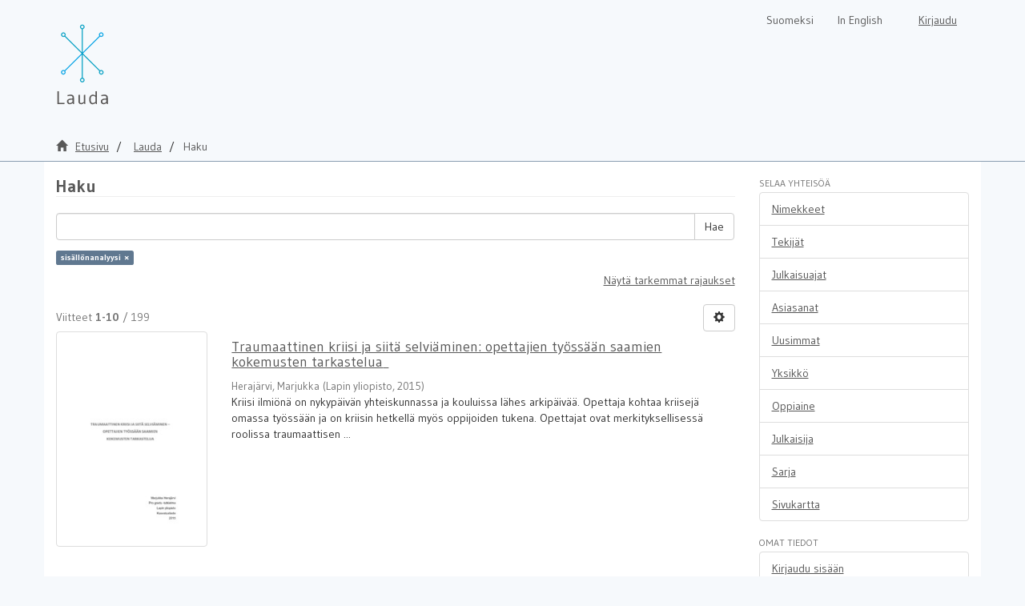

--- FILE ---
content_type: text/html;charset=utf-8
request_url: https://lauda.ulapland.fi/handle/10024/59340/discover?rpp=10&etal=0&group_by=none&page=1&filtertype_0=subject&filter_relational_operator_0=equals&filter_0=sis%C3%A4ll%C3%B6nanalyysi
body_size: 8339
content:
<!DOCTYPE html>
                         <!--[if lt IE 7]> <html class="no-js lt-ie9 lt-ie8 lt-ie7" lang="fi"> <![endif]-->
                        <!--[if IE 7]>    <html class="no-js lt-ie9 lt-ie8" lang="fi"> <![endif]-->
                        <!--[if IE 8]>    <html class="no-js lt-ie9" lang="fi"> <![endif]-->
                        <!--[if gt IE 8]><!--> <html class="no-js" lang="fi"> <!--<![endif]-->
                        <head><META http-equiv="Content-Type" content="text/html; charset=UTF-8">
<meta content="text/html; charset=UTF-8" http-equiv="Content-Type">
<meta content="IE=edge,chrome=1" http-equiv="X-UA-Compatible">
<meta content="width=device-width,initial-scale=1" name="viewport">
<link rel="shortcut icon" href="/themes/lauda56/images/favicon.ico">
<link rel="apple-touch-icon" href="/themes/lauda56/images/apple-touch-icon.png">
<meta name="Generator" content="DSpace 5.6">
<link href="/themes/lauda56/styles/shared/flatpickr.min.css" rel="stylesheet">
<link href="/themes/lauda56/styles/shared/bootstrap-tokenfield.min.css" rel="stylesheet">
<link href="/themes/lauda56/styles/main.css" rel="stylesheet">
<link type="text/css" href="/static/css/creativecommons/cc-icons.min.css" rel="stylesheet">
<link type="application/opensearchdescription+xml" rel="search" href="https://lauda.ulapland.fi:443/open-search/description.xml" title="DSpace">
<script>
	  //Clear default text of emty text areas on focus
	  function tFocus(element)
	  {
	  if (element.value == 'default'){element.value='';}
	  }
	  //Clear default text of emty text areas on submit
	  function tSubmit(form)
	  {
	  var defaultedElements = document.getElementsByTagName("textarea");
	  for (var i=0; i != defaultedElements.length; i++){
	  if (defaultedElements[i].value == 'default'){
	  defaultedElements[i].value='';}}
	  }
	  //Disable pressing 'enter' key to submit a form (otherwise pressing 'enter' causes a submission to start over)
	  function disableEnterKey(e)
	  {
	  var key;

	  if(window.event)
	  key = window.event.keyCode;     //Internet Explorer
	  else
	  key = e.which;     //Firefox and Netscape

	  if(key == 13)  //if "Enter" pressed, then disable!
	  return false;
	  else
	  return true;
	  }
	</script><!--[if lt IE 9]>
	<script src="/themes/lauda56/vendor/html5shiv/dist/html5shiv.js"> </script>
	<script src="/themes/lauda56/vendor/respond/dest/respond.min.js"> </script>
	<![endif]--><script src="/themes/lauda56/vendor/modernizr/modernizr.js"> </script><script crossorigin="anonymous" integrity="sha256-CSXorXvZcTkaix6Yvo6HppcZGetbYMGWSFlBw8HfCJo=" src="https://code.jquery.com/jquery-3.4.1.min.js"> </script><script crossorigin="anonymous" integrity="sha256-xI/qyl9vpwWFOXz7+x/9WkG5j/SVnSw21viy8fWwbeE=" src="https://code.jquery.com/ui/1.11.3/jquery-ui.min.js"> </script>
<title>Haku</title>
</head><body>
<a href="#maincontent" class="skip-nav screen-reader-text" id="skip-nav">Hypp&auml;&auml; sis&auml;lt&ouml;&ouml;n</a>
<header>
<div role="navigation" class="navbar navbar-default navbar-static-top">
<div class="container">
<div class="navbar-header">
<button data-toggle="offcanvas" class="navbar-toggle" type="button"><span class="sr-only">N&auml;yt&auml;/piilota sivun navigointi</span><span class="icon-bar"></span><span class="icon-bar"></span><span class="icon-bar"></span></button><a class="navbar-brand" href="/" aria-label="Lauda Etusivu">
<div id="ds-header-logo"></div>
</a>
<div class="navbar-header pull-right visible-xs hidden-sm hidden-md hidden-lg">
<ul class="nav nav-pills pull-left ">
<li class="dropdown" id="ds-language-selection-xs">
<button data-toggle="dropdown" class="dropdown-toggle navbar-toggle navbar-link" role="button" href="#" id="language-dropdown-toggle-xs"><b aria-hidden="true" class="visible-xs glyphicon glyphicon-globe"></b></button>
<ul data-no-collapse="true" aria-labelledby="language-dropdown-toggle-xs" role="menu" class="dropdown-menu pull-right">
<li role="presentation">
<a id="langlink" href="javascript:document.repost.locale.value='lfi'; document.repost.submit();" lang="fi">Suomeksi</a>
</li>
<li role="presentation">
<a id="langlink" href="javascript:document.repost.locale.value='len'; document.repost.submit();" lang="en">In English</a>
</li>
</ul>
</li>
<li>
<form method="get" action="/login" style="display: inline">
<button class="navbar-toggle navbar-link"><b aria-hidden="true" class="visible-xs glyphicon glyphicon-user"></b></button>
</form>
</li>
</ul>
</div>
</div>
<div class="navbar-header pull-right hidden-xs">
<form method="post" name="repost" action="">
<input type="hidden" name="type"><input type="hidden" name="locale"><input value="" type="hidden" name="author">
</form>
<ul class="nav navbar-nav pull-left" id="languageSelection">
<li role="presentation">
<a id="langlink" href="javascript:document.repost.locale.value='lfi'; document.repost.submit();" lang="fi">Suomeksi</a>
</li>
<li role="presentation">
<a id="langlink" href="javascript:document.repost.locale.value='len'; document.repost.submit();" lang="en">In English</a>
</li>
</ul>
<ul class="nav navbar-nav pull-left">
<li>
<a href="/login"><span class="hidden-xs">Kirjaudu</span></a>
</li>
</ul>
<button type="button" class="navbar-toggle visible-sm" data-toggle="offcanvas"><span class="sr-only">N&auml;yt&auml;/piilota sivun navigointi</span><span class="icon-bar"></span><span class="icon-bar"></span><span class="icon-bar"></span></button>
</div>
</div>
</div>
</header>
<div class="trail-wrapper hidden-print">
<div class="container">
<div id="topsearchbar" class="row">
<div class="col-xs-12">
<div class="breadcrumb dropdown visible-xs">
<a data-toggle="dropdown" class="dropdown-toggle" role="button" href="#" id="trail-dropdown-toggle">Haku&nbsp;<b class="caret"></b></a>
<ul aria-labelledby="trail-dropdown-toggle" role="menu" class="dropdown-menu">
<li role="presentation">
<a role="menuitem" href="/"><i aria-hidden="true" class="glyphicon glyphicon-home"></i>&nbsp;
                        Etusivu</a>
</li>
<li role="presentation">
<a role="menuitem" href="/handle/10024/59340">Lauda</a>
</li>
<li role="presentation" class="disabled">
<a href="#" role="menuitem">Haku</a>
</li>
</ul>
</div>
<ul class="breadcrumb hidden-xs">
<li>
<i aria-hidden="true" class="glyphicon glyphicon-home"></i>&nbsp;
            <a href="/">
<trail target="/">Etusivu</trail>
</a>
</li>
<li>
<a href="/handle/10024/59340">
<trail target="/handle/10024/59340">Lauda</trail>
</a>
</li>
<li class="active">Haku</li>
</ul>
</div>
</div>
</div>
</div>
<div class="hidden" id="no-js-warning-wrapper">
<div id="no-js-warning">
<div class="notice failure">JavaScript is disabled for your browser. Some features of this site may not work without it.</div>
</div>
</div>
<div style="background-color: #fff;" class="container" id="main-container">
<div class="row row-offcanvas row-offcanvas-right">
<div class="horizontal-slider clearfix">
<div class="col-xs-12 col-sm-12 col-md-9 main-content">
<div>
<h1 class="ds-div-head page-header first-page-header">Haku</h1>
<div id="aspect_discovery_SimpleSearch_div_search" class="ds-static-div primary">
<p class="ds-paragraph">
<input id="aspect_discovery_SimpleSearch_field_discovery-json-search-url" class="ds-hidden-field form-control" name="discovery-json-search-url" type="hidden" value="https://lauda.ulapland.fi/JSON/discovery/search">
</p>
<p class="ds-paragraph">
<input id="aspect_discovery_SimpleSearch_field_discovery-json-scope" class="ds-hidden-field form-control" name="discovery-json-scope" type="hidden" value="10024/59340">
</p>
<p class="ds-paragraph">
<input id="aspect_discovery_SimpleSearch_field_contextpath" class="ds-hidden-field form-control" name="contextpath" type="hidden" value="">
</p>
<div id="aspect_discovery_SimpleSearch_div_discovery-search-box" class="ds-static-div discoverySearchBox">
<form id="aspect_discovery_SimpleSearch_div_general-query" class="ds-interactive-div discover-search-box" action="discover" method="get" onsubmit="javascript:tSubmit(this);">
<fieldset id="aspect_discovery_SimpleSearch_list_primary-search" class="ds-form-list">
<div class="ds-form-item row">
<div class="col-sm-12">
<p class="input-group">
<input id="aspect_discovery_SimpleSearch_field_query" class="ds-text-field form-control" name="query" type="text" value=""><span class="input-group-btn"><button id="aspect_discovery_SimpleSearch_field_submit" class="ds-button-field btn btn-default search-icon search-icon" name="submit" type="submit">Hae</button></span>
</p>
</div>
</div>
<div id="filters-overview-wrapper-squared"></div>
</fieldset>
<p class="ds-paragraph">
<input id="aspect_discovery_SimpleSearch_field_filtertype_0" class="ds-hidden-field form-control" name="filtertype_0" type="hidden" value="subject">
</p>
<p class="ds-paragraph">
<input id="aspect_discovery_SimpleSearch_field_filter_relational_operator_0" class="ds-hidden-field form-control" name="filter_relational_operator_0" type="hidden" value="equals">
</p>
<p class="ds-paragraph">
<input id="aspect_discovery_SimpleSearch_field_filter_0" class="ds-hidden-field form-control" name="filter_0" type="hidden" value="sis&auml;ll&ouml;nanalyysi">
</p>
<p class="ds-paragraph">
<input id="aspect_discovery_SimpleSearch_field_rpp" class="ds-hidden-field form-control" name="rpp" type="hidden" value="10">
</p>
</form>
<form id="aspect_discovery_SimpleSearch_div_search-filters" class="ds-interactive-div discover-filters-box " action="discover" method="get" onsubmit="javascript:tSubmit(this);">
<div class="ds-static-div clearfix">
<p class="ds-paragraph pull-right">
<a href="#" class="show-advanced-filters">N&auml;yt&auml; tarkemmat rajaukset</a><a href="#" class="hide-advanced-filters hidden">Piilota tarkemmat rajaukset</a>
</p>
</div>
<h3 class="ds-div-head discovery-filters-wrapper-head hidden">Rajaukset</h3>
<div id="aspect_discovery_SimpleSearch_div_discovery-filters-wrapper" class="ds-static-div  hidden">
<p class="ds-paragraph">K&auml;yt&auml; rajauksia tarkentaaksesi hakua.</p>
<script type="text/javascript">
                if (!window.DSpace) {
                    window.DSpace = {};
                }
                if (!window.DSpace.discovery) {
                    window.DSpace.discovery = {};
                }
                if (!window.DSpace.discovery.filters) {
                    window.DSpace.discovery.filters = [];
                }
                window.DSpace.discovery.filters.push({
                    type: 'subject',
                    relational_operator: 'equals',
                    query: 'sis\u00E4ll\u00F6nanalyysi',
                });
            </script><script type="text/javascript">
                if (!window.DSpace) {
                    window.DSpace = {};
                }
                if (!window.DSpace.discovery) {
                    window.DSpace.discovery = {};
                }
                if (!window.DSpace.discovery.filters) {
                    window.DSpace.discovery.filters = [];
                }
            </script><script>
            if (!window.DSpace.i18n) {
                window.DSpace.i18n = {};
            } 
            if (!window.DSpace.i18n.discovery) {
                window.DSpace.i18n.discovery = {};
            }
        
                    if (!window.DSpace.i18n.discovery.filtertype) {
                        window.DSpace.i18n.discovery.filtertype = {};
                    }
                window.DSpace.i18n.discovery.filtertype.title='Nimeke';window.DSpace.i18n.discovery.filtertype.author='Tekijä';window.DSpace.i18n.discovery.filtertype.subject='Asiasana';window.DSpace.i18n.discovery.filtertype.dateIssued='Julkaisuaika';window.DSpace.i18n.discovery.filtertype.inputdate='Syöttöaika';window.DSpace.i18n.discovery.filtertype.abstract='Tiivistelmä';window.DSpace.i18n.discovery.filtertype.identifier='Tunniste';window.DSpace.i18n.discovery.filtertype.type='Tyyppi';window.DSpace.i18n.discovery.filtertype.language='Kieli';window.DSpace.i18n.discovery.filtertype.contributor='Organisaatio';window.DSpace.i18n.discovery.filtertype.programme='Koulutusohjelma';window.DSpace.i18n.discovery.filtertype.rights='Oikeudet';window.DSpace.i18n.discovery.filtertype.accessrights='Pääsyrajoitus';window.DSpace.i18n.discovery.filtertype.publisher='Julkaisija';window.DSpace.i18n.discovery.filtertype.ispartof='Emojulkaisu';window.DSpace.i18n.discovery.filtertype.version='Versio';
                    if (!window.DSpace.i18n.discovery.filter_relational_operator) {
                        window.DSpace.i18n.discovery.filter_relational_operator = {};
                    }
                window.DSpace.i18n.discovery.filter_relational_operator.contains='sisältää';window.DSpace.i18n.discovery.filter_relational_operator.equals='on';window.DSpace.i18n.discovery.filter_relational_operator.notcontains='ei sisällä';window.DSpace.i18n.discovery.filter_relational_operator.notequals='ei ole';</script>
<div id="aspect_discovery_SimpleSearch_row_filter-controls" class="ds-form-item apply-filter">
<div>
<div class="">
<p class="btn-group">
<button id="aspect_discovery_SimpleSearch_field_submit_reset_filter" class="ds-button-field btn btn-default discovery-reset-filter-button discovery-reset-filter-button" name="submit_reset_filter" type="submit">Tyhjenn&auml;</button><button class="ds-button-field btn btn-default discovery-add-filter-button visible-xs discovery-add-filter-button visible-xs " name="submit_add_filter" type="submit">Lis&auml;&auml; uusi rajaus</button><button id="aspect_discovery_SimpleSearch_field_submit_apply_filter" class="ds-button-field btn btn-default discovery-apply-filter-button discovery-apply-filter-button" name="submit_apply_filter" type="submit">K&auml;yt&auml;</button>
</p>
</div>
</div>
</div>
</div>
<p id="aspect_discovery_SimpleSearch_p_hidden-fields" class="ds-paragraph hidden">
<input id="aspect_discovery_SimpleSearch_field_rpp" class="ds-hidden-field form-control" name="rpp" type="hidden" value="10">
</p>
</form>
</div>
<form id="aspect_discovery_SimpleSearch_div_main-form" class="ds-interactive-div " action="/handle/10024/59340/discover" method="post" onsubmit="javascript:tSubmit(this);">
<p class="ds-paragraph">
<input id="aspect_discovery_SimpleSearch_field_search-result" class="ds-hidden-field form-control" name="search-result" type="hidden" value="true">
</p>
<p class="ds-paragraph">
<input id="aspect_discovery_SimpleSearch_field_query" class="ds-hidden-field form-control" name="query" type="hidden" value="">
</p>
<p class="ds-paragraph">
<input id="aspect_discovery_SimpleSearch_field_current-scope" class="ds-hidden-field form-control" name="current-scope" type="hidden" value="10024/59340">
</p>
<p class="ds-paragraph">
<input id="aspect_discovery_SimpleSearch_field_filtertype_0" class="ds-hidden-field form-control" name="filtertype_0" type="hidden" value="subject">
</p>
<p class="ds-paragraph">
<input id="aspect_discovery_SimpleSearch_field_filter_relational_operator_0" class="ds-hidden-field form-control" name="filter_relational_operator_0" type="hidden" value="equals">
</p>
<p class="ds-paragraph">
<input id="aspect_discovery_SimpleSearch_field_filter_0" class="ds-hidden-field form-control" name="filter_0" type="hidden" value="sis&auml;ll&ouml;nanalyysi">
</p>
<p class="ds-paragraph">
<input id="aspect_discovery_SimpleSearch_field_rpp" class="ds-hidden-field form-control" name="rpp" type="hidden" value="10">
</p>
<p class="ds-paragraph">
<input id="aspect_discovery_SimpleSearch_field_sort_by" class="ds-hidden-field form-control" name="sort_by" type="hidden" value="score">
</p>
<p class="ds-paragraph">
<input id="aspect_discovery_SimpleSearch_field_order" class="ds-hidden-field form-control" name="order" type="hidden" value="desc">
</p>
<p class="ds-paragraph">
<input id="aspect_discovery_SimpleSearch_field_page" class="ds-hidden-field form-control" name="page" type="hidden" value="1">
</p>
</form>
<div class="pagination-masked clearfix top">
<div class="row">
<div class="col-xs-9">
<p class="pagination-info">Viitteet <b>1-10</b> / 199</p>
</div>
<div class="col-xs-3">
<div class="btn-group discovery-sort-options-menu pull-right controls-gear-wrapper" id="aspect_discovery_SimpleSearch_div_search-controls-gear">
<button data-toggle="dropdown" class="btn btn-default dropdown-toggle"><span aria-hidden="true" class="glyphicon glyphicon-cog"></span></button>
<ul role="menu" class="dropdown-menu">
<li id="aspect_discovery_SimpleSearch_item_sort-head" class=" gear-head first dropdown-header">Lajitteluvaihtoehdot:</li>
<li id="aspect_discovery_SimpleSearch_item_relevance" class=" gear-option gear-option-selected">
<a class="" href="scope=null&amp;sort_by=score&amp;order=desc"><span class="glyphicon glyphicon-ok btn-xs active"></span>Relevanssi</a>
</li>
<li id="aspect_discovery_SimpleSearch_item_dc_title_sort" class=" gear-option">
<a class="" href="scope=null&amp;sort_by=dc.title_sort&amp;order=asc"><span class="glyphicon glyphicon-ok btn-xs invisible"></span>Nimeke (&Ouml;-A)</a>
</li>
<li id="aspect_discovery_SimpleSearch_item_dc_title_sort" class=" gear-option">
<a class="" href="scope=null&amp;sort_by=dc.title_sort&amp;order=desc"><span class="glyphicon glyphicon-ok btn-xs invisible"></span>Nimeke (A-&Ouml;)</a>
</li>
<li id="aspect_discovery_SimpleSearch_item_dc_date_issued_dt" class=" gear-option">
<a class="" href="scope=null&amp;sort_by=dc.date.issued_dt&amp;order=asc"><span class="glyphicon glyphicon-ok btn-xs invisible"></span>Julkaisuaika (nouseva)</a>
</li>
<li id="aspect_discovery_SimpleSearch_item_dc_date_issued_dt" class=" gear-option">
<a class="" href="scope=null&amp;sort_by=dc.date.issued_dt&amp;order=desc"><span class="glyphicon glyphicon-ok btn-xs invisible"></span>Julkaisuaika (laskeva)</a>
</li>
<li id="aspect_discovery_SimpleSearch_item_dc_date_accessioned_dt" class=" gear-option">
<a class="" href="scope=null&amp;sort_by=dc.date.accessioned_dt&amp;order=asc"><span class="glyphicon glyphicon-ok btn-xs invisible"></span>Sy&ouml;tt&ouml;aika (nouseva)</a>
</li>
<li id="aspect_discovery_SimpleSearch_item_dc_date_accessioned_dt" class=" gear-option">
<a class="" href="scope=null&amp;sort_by=dc.date.accessioned_dt&amp;order=desc"><span class="glyphicon glyphicon-ok btn-xs invisible"></span>Sy&ouml;tt&ouml;aika  (laskeva)</a>
</li>
<li class="divider"></li>
<li id="aspect_discovery_SimpleSearch_item_rpp-head" class=" gear-head dropdown-header">Tuloksia per sivu:</li>
<li id="aspect_discovery_SimpleSearch_item_rpp-5" class=" gear-option">
<a class="" href="scope=null&amp;rpp=5"><span class="glyphicon glyphicon-ok btn-xs invisible"></span>5</a>
</li>
<li id="aspect_discovery_SimpleSearch_item_rpp-10" class=" gear-option gear-option-selected">
<a class="" href="scope=null&amp;rpp=10"><span class="glyphicon glyphicon-ok btn-xs active"></span>10</a>
</li>
<li id="aspect_discovery_SimpleSearch_item_rpp-20" class=" gear-option">
<a class="" href="scope=null&amp;rpp=20"><span class="glyphicon glyphicon-ok btn-xs invisible"></span>20</a>
</li>
<li id="aspect_discovery_SimpleSearch_item_rpp-40" class=" gear-option">
<a class="" href="scope=null&amp;rpp=40"><span class="glyphicon glyphicon-ok btn-xs invisible"></span>40</a>
</li>
<li id="aspect_discovery_SimpleSearch_item_rpp-60" class=" gear-option">
<a class="" href="scope=null&amp;rpp=60"><span class="glyphicon glyphicon-ok btn-xs invisible"></span>60</a>
</li>
<li id="aspect_discovery_SimpleSearch_item_rpp-80" class=" gear-option">
<a class="" href="scope=null&amp;rpp=80"><span class="glyphicon glyphicon-ok btn-xs invisible"></span>80</a>
</li>
<li id="aspect_discovery_SimpleSearch_item_rpp-100" class=" gear-option">
<a class="" href="scope=null&amp;rpp=100"><span class="glyphicon glyphicon-ok btn-xs invisible"></span>100</a>
</li>
</ul>
</div>
</div>
</div>
</div>
<div id="aspect_discovery_SimpleSearch_div_search-results" class="ds-static-div primary">
<div class="row ds-artifact-item ">
<div class="col-sm-3 hidden-xs">
<div class="thumbnail artifact-preview">
<a aria-hidden="true" href="/handle/10024/62509" class="image-link"><img alt="" class="img-responsive thumbnailcover" src="/bitstream/handle/10024/62509/Herajarvi.Marjukka.pdf.jpg?sequence=10&amp;isAllowed=y"></a>
</div>
</div>
<div class="col-sm-9 artifact-description">
<a href="/handle/10024/62509">
<h4>Traumaattinen kriisi ja siit&auml; selvi&auml;minen: opettajien ty&ouml;ss&auml;&auml;n saamien kokemusten tarkastelua<span class="Z3988" title="ctx_ver=Z39.88-2004&amp;rft_val_fmt=info%3Aofi%2Ffmt%3Akev%3Amtx%3Adc&amp;rft_id=URN%3ANBN%3Afi-fe2016062822158&amp;rfr_id=info%3Asid%2Fdspace.org%3Arepository&amp;">&nbsp;</span>
</h4>
</a>
<div class="artifact-info">
<span class="author h4"><small><span>Heraj&auml;rvi, Marjukka</span></small></span> <span class="publisher-date h4"><small>(<span class="publisher">Lapin yliopisto</span>, <span class="date">2015</span>)</small></span>
<div class="abstract">Kriisi ilmi&ouml;n&auml; on nykyp&auml;iv&auml;n yhteiskunnassa ja kouluissa l&auml;hes arkip&auml;iv&auml;&auml;. Opettaja
kohtaa kriisej&auml; omassa ty&ouml;ss&auml;&auml;n ja on kriisin hetkell&auml; my&ouml;s oppijoiden tukena. Opettajat
ovat merkityksellisess&auml; roolissa traumaattisen ...</div>
</div>
</div>
</div>
<div class="row ds-artifact-item ">
<div class="col-sm-3 hidden-xs">
<div class="thumbnail artifact-preview">
<a aria-hidden="true" href="/handle/10024/62588" class="image-link"><img alt="" class="img-responsive thumbnailcover" src="/bitstream/handle/10024/62588/Varis.Virve.pdf.jpg?sequence=10&amp;isAllowed=y"></a>
</div>
</div>
<div class="col-sm-9 artifact-description">
<a href="/handle/10024/62588">
<h4>Steinerkoulun eettinen kasvatus ja arvojen toteutuminen steinerluokanopettajien n&auml;k&ouml;kulmasta<span class="Z3988" title="ctx_ver=Z39.88-2004&amp;rft_val_fmt=info%3Aofi%2Ffmt%3Akev%3Amtx%3Adc&amp;rft_id=http%3A%2F%2Flauda.ulapland.fi%2Fhandle%2F10024%2F62588&amp;rft_id=URN%3ANBN%3Afi%3Aula-201610281348&amp;rfr_id=info%3Asid%2Fdspace.org%3Arepository&amp;">&nbsp;</span>
</h4>
</a>
<div class="artifact-info">
<span class="author h4"><small><span>Varis, Virve</span></small></span> <span class="publisher-date h4"><small>(<span class="publisher">Lapin yliopisto</span>, <span class="date">2016</span>)</small></span>
<div class="abstract">Laadullisen tapaustutkimukseni tarkoituksena on kuvata steinerluokanopettajien n&auml;kemyst&auml; eettisen kasvatuksen toteutumisesta steinerkoulussa sek&auml; heid&auml;n k&auml;sityksi&auml; steinerkoulun arvoista ja niiden toteutumisesta. Tutkimukseni ...</div>
</div>
</div>
</div>
<div class="row ds-artifact-item ">
<div class="col-sm-3 hidden-xs">
<div class="thumbnail artifact-preview">
<a aria-hidden="true" href="/handle/10024/62830" class="image-link"><img alt="" class="img-responsive thumbnailcover" src="/bitstream/handle/10024/62830/Siltainsuu.Pilvimaria.pdf.jpg?sequence=8&amp;isAllowed=y"></a>
</div>
</div>
<div class="col-sm-9 artifact-description">
<a href="/handle/10024/62830">
<h4>Otteita osallisuudesta : verkkokeskustelijoiden antama kuva osallisuudesta lastensuojelussa<span class="Z3988" title="ctx_ver=Z39.88-2004&amp;rft_val_fmt=info%3Aofi%2Ffmt%3Akev%3Amtx%3Adc&amp;rft_id=http%3A%2F%2Flauda.ulapland.fi%2Fhandle%2F10024%2F62830&amp;rft_id=URN%3ANBN%3Afi%3Aula-201705091169&amp;rfr_id=info%3Asid%2Fdspace.org%3Arepository&amp;">&nbsp;</span>
</h4>
</a>
<div class="artifact-info">
<span class="author h4"><small><span>Siltainsuu, Pilvimaria</span></small></span> <span class="publisher-date h4"><small>(<span class="publisher">Lapin yliopisto</span>, <span class="date">2017</span>)</small></span>
<div class="abstract">T&auml;ss&auml; pro gradu -tutkimuksessa on tarkasteltu sit&auml;, millainen kuva osallisuudesta lastensuojelussa muodostuu verkkokeskustelujen perusteella. Tutkimuksen aineisto koostui yhdest&auml;toista Suomi24-verkkoyhteis&ouml;ss&auml; k&auml;ydyst&auml; ...</div>
</div>
</div>
</div>
<div class="row ds-artifact-item ">
<div class="col-sm-3 hidden-xs">
<div class="thumbnail artifact-preview">
<a aria-hidden="true" href="/handle/10024/64340" class="image-link"><img alt="" class="img-responsive thumbnailcover" src="/bitstream/handle/10024/64340/Hirsiaho_Siiri.pdf.jpg?sequence=3&amp;isAllowed=y"></a>
</div>
</div>
<div class="col-sm-9 artifact-description">
<a href="/handle/10024/64340">
<h4>Kerro se gifein &ndash; Gif-viestinn&auml;n tavoitteet Redditin /r/reactiongifs-verkkoyhteis&ouml;ss&auml;<span class="Z3988" title="ctx_ver=Z39.88-2004&amp;rft_val_fmt=info%3Aofi%2Ffmt%3Akev%3Amtx%3Adc&amp;rft_id=https%3A%2F%2Flauda.ulapland.fi%2Fhandle%2F10024%2F64340&amp;rft_id=URN%3ANBN%3Afi-fe2020060841188&amp;rfr_id=info%3Asid%2Fdspace.org%3Arepository&amp;">&nbsp;</span>
</h4>
</a>
<div class="artifact-info">
<span class="author h4"><small><span>Hirsiaho, Siiri</span></small></span> <span class="publisher-date h4"><small>(<span class="publisher">Lapin yliopisto</span>, <span class="date">2020</span>)</small></span>
<div class="abstract">Animoituja gifej&auml; k&auml;ytet&auml;&auml;n verkkokeskusteluissa erityisesti kuvaamaan osallistujien reaktioita monenlaisiin tilanteisiin. Tutkielmassani tarkastelen viestinn&auml;n tavoitteita reaktio-gifien jakamiseen keskittyv&auml;ss&auml; ...</div>
</div>
</div>
</div>
<div class="row ds-artifact-item ">
<div class="col-sm-3 hidden-xs">
<div class="thumbnail artifact-preview">
<a aria-hidden="true" href="/handle/10024/62623" class="image-link"><img alt="" class="img-responsive thumbnailcover" src="/bitstream/handle/10024/62623/Haapakorva.Heidi.pdf.jpg?sequence=10&amp;isAllowed=y"></a>
</div>
</div>
<div class="col-sm-9 artifact-description">
<a href="/handle/10024/62623">
<h4>Erityisopettajan ty&ouml;nkuva Torey Haydenin teosten valossa<span class="Z3988" title="ctx_ver=Z39.88-2004&amp;rft_val_fmt=info%3Aofi%2Ffmt%3Akev%3Amtx%3Adc&amp;rft_id=http%3A%2F%2Flauda.ulapland.fi%2Fhandle%2F10024%2F62623&amp;rft_id=URN%3ANBN%3Afi%3Aula-201612021379&amp;rfr_id=info%3Asid%2Fdspace.org%3Arepository&amp;">&nbsp;</span>
</h4>
</a>
<div class="artifact-info">
<span class="author h4"><small><span>Haapakorva, Heidi</span></small></span> <span class="publisher-date h4"><small>(<span class="publisher">Lapin yliopisto</span>, <span class="date">2016</span>)</small></span>
<div class="abstract">T&auml;m&auml;n tutkielman tavoitteena on tarkastella emotionaalisesti h&auml;iriintyneiden lasten erityisopettajan ty&ouml;t&auml; kokonaisvaltaisesti. Kyseess&auml; on laadullinen tutkimus, jossa tuodaan esille yhden erityisopettajan kokemuksia ja ...</div>
</div>
</div>
</div>
<div class="row ds-artifact-item ">
<div class="col-sm-3 hidden-xs">
<div class="thumbnail artifact-preview">
<a aria-hidden="true" href="/handle/10024/62617" class="image-link"><img alt="" class="img-responsive thumbnailcover" src="/bitstream/handle/10024/62617/Pro%20gradu%20Kanabro%20PDF-A.pdf.jpg?sequence=10&amp;isAllowed=y"></a>
</div>
</div>
<div class="col-sm-9 artifact-description">
<a href="/handle/10024/62617">
<h4>Eksistentiaalisen kuvataidekasvatuksen mahdollisuudet sairaalakoulussa<span class="Z3988" title="ctx_ver=Z39.88-2004&amp;rft_val_fmt=info%3Aofi%2Ffmt%3Akev%3Amtx%3Adc&amp;rft_id=http%3A%2F%2Flauda.ulapland.fi%2Fhandle%2F10024%2F62617&amp;rft_id=%E2%80%A2URN%3ANBN%3Afi%3Aula-201612021375&amp;rfr_id=info%3Asid%2Fdspace.org%3Arepository&amp;">&nbsp;</span>
</h4>
</a>
<div class="artifact-info">
<span class="author h4"><small><span>Kanabro, Matti Tapio</span></small></span> <span class="publisher-date h4"><small>(<span class="publisher">Lapin yliopisto</span>, <span class="date">2016</span>)</small></span>
<div class="abstract">Pro gradu -tutkielmani tavoitteena on hahmotella eksistentiaalisen kuvataidekasvatuksen mahdollisuuksia er&auml;&auml;ss&auml; suomalaisessa sairaalakoulussa. Tutkimuksen l&auml;ht&ouml;kohtana olivat eksistentialismi filosofiana ja sen ...</div>
</div>
</div>
</div>
<div class="row ds-artifact-item ">
<div class="col-sm-3 hidden-xs">
<div class="thumbnail artifact-preview">
<a aria-hidden="true" href="/handle/10024/62689" class="image-link"><img alt="" class="img-responsive thumbnailcover" src="/bitstream/handle/10024/62689/T%c3%b6rr%c3%b6nen.Veera.pdf.jpg?sequence=10&amp;isAllowed=y"></a>
</div>
</div>
<div class="col-sm-9 artifact-description">
<a href="/handle/10024/62689">
<h4>Maailmanperint&ouml;kohteen esteett&ouml;myyden kest&auml;v&auml; kehitt&auml;minen asiantuntijatiedon valossa : tapaustutkimus Suomenlinnasta<span class="Z3988" title="ctx_ver=Z39.88-2004&amp;rft_val_fmt=info%3Aofi%2Ffmt%3Akev%3Amtx%3Adc&amp;rft_id=http%3A%2F%2Flauda.ulapland.fi%2Fhandle%2F10024%2F62689&amp;rft_id=URN%3ANBN%3Afi%3Aula-201701181019&amp;rfr_id=info%3Asid%2Fdspace.org%3Arepository&amp;">&nbsp;</span>
</h4>
</a>
<div class="artifact-info">
<span class="author h4"><small><span>T&ouml;rr&ouml;nen, Veera</span></small></span> <span class="publisher-date h4"><small>(<span class="publisher">Lapin yliopisto</span>, <span class="date">2016</span>)</small></span>
<div class="abstract">Suomenlinnan merilinnoitus on UNESCO:n kulttuurimaailmanperint&ouml;kohde, joka sijaitsee Helsingin saaristossa. Suomenlinnassa vierailee vuosittain l&auml;hes miljoona k&auml;vij&auml;&auml;. Suomenlinnassa esteett&ouml;myys koetaan t&auml;rke&auml;n&auml; asiana, ...</div>
</div>
</div>
</div>
<div class="row ds-artifact-item ">
<div class="col-sm-3 hidden-xs">
<div class="thumbnail artifact-preview">
<a aria-hidden="true" href="/handle/10024/62598" class="image-link"><img alt="" class="img-responsive thumbnailcover" src="/bitstream/handle/10024/62598/Kesti.Eevaleena.pdf.jpg?sequence=10&amp;isAllowed=y"></a>
</div>
</div>
<div class="col-sm-9 artifact-description">
<a href="/handle/10024/62598">
<h4>Sosiaality&ouml;ntekij&auml; kapellimestarina? : sosiaality&ouml;ntekij&ouml;iden ty&ouml;ntekij&auml;verkostot ja sosiaality&ouml;n asiantuntijuus<span class="Z3988" title="ctx_ver=Z39.88-2004&amp;rft_val_fmt=info%3Aofi%2Ffmt%3Akev%3Amtx%3Adc&amp;rft_id=http%3A%2F%2Flauda.ulapland.fi%2Fhandle%2F10024%2F62598&amp;rft_id=URN%3ANBN%3Afi%3Aula-201611101359&amp;rfr_id=info%3Asid%2Fdspace.org%3Arepository&amp;">&nbsp;</span>
</h4>
</a>
<div class="artifact-info">
<span class="author h4"><small><span>Kesti, Eevaleena</span></small></span> <span class="publisher-date h4"><small>(<span class="publisher">Lapin yliopisto</span>, <span class="date">2016</span>)</small></span>
<div class="abstract">T&auml;m&auml; pro gradu -tutkielma on sosiaalialan k&auml;yt&auml;nt&ouml;tutkimus. Tutkimuksen teoreettinen viitekehys rakentuu sosiaality&ouml;n asiantuntijuudesta, rakenteellisesta sosiaality&ouml;st&auml;, moniammatillisesta ty&ouml;st&auml; sek&auml; asiakkaan toimijuudesta ...</div>
</div>
</div>
</div>
<div class="row ds-artifact-item ">
<div class="col-sm-3 hidden-xs">
<div class="thumbnail artifact-preview">
<a aria-hidden="true" href="/handle/10024/62374" class="image-link"><img alt="" class="img-responsive thumbnailcover" src="/bitstream/handle/10024/62374/Pyh%c3%a4j%c3%a4rvi.Outi.pdf.jpg?sequence=10&amp;isAllowed=y"></a>
</div>
</div>
<div class="col-sm-9 artifact-description">
<a href="/handle/10024/62374">
<h4>Ty&ouml;ntekij&auml;n suorituksen arvioinnin ja palkitsemisen merkitykset finanssialalla<span class="Z3988" title="ctx_ver=Z39.88-2004&amp;rft_val_fmt=info%3Aofi%2Ffmt%3Akev%3Amtx%3Adc&amp;rft_id=http%3A%2F%2Flauda.ulapland.fi%2Fhandle%2F10024%2F62374&amp;rft_id=URN%3ANBN%3Afi%3Aula-201605041126&amp;rfr_id=info%3Asid%2Fdspace.org%3Arepository&amp;">&nbsp;</span>
</h4>
</a>
<div class="artifact-info">
<span class="author h4"><small><span>Pyh&auml;j&auml;rvi, Outi</span></small></span> <span class="publisher-date h4"><small>(<span class="publisher">Lapin yliopisto</span>, <span class="date">2016</span>)</small></span>
<div class="abstract">Henkil&ouml;st&ouml;n voimavarojen johtamista on perinteisesti tutkittu ty&ouml;nantajan ja organisaation johdon n&auml;k&ouml;kulmasta eik&auml; ty&ouml;ntekij&auml;n n&auml;k&ouml;kulmaa ole juurikaan otettu huomioon. Tutkimusten on voitu my&ouml;s n&auml;hd&auml; keskittyv&auml;n usein ...</div>
</div>
</div>
</div>
<div class="row ds-artifact-item ">
<div class="col-sm-3 hidden-xs">
<div class="thumbnail artifact-preview">
<a aria-hidden="true" href="/handle/10024/59549" class="image-link"><img alt="" class="img-responsive thumbnailcover" src="/bitstream/handle/10024/59549/Nieminen.Henna.pdf.jpg?sequence=10&amp;isAllowed=y"></a>
</div>
</div>
<div class="col-sm-9 artifact-description">
<a href="/handle/10024/59549">
<h4>Oppiminen ja kuormittavuus : l&auml;hihoitajaopiskelijoiden kokemuksia ongelmaperustaisesta opiskelusta<span class="Z3988" title="ctx_ver=Z39.88-2004&amp;rft_val_fmt=info%3Aofi%2Ffmt%3Akev%3Amtx%3Adc&amp;rft_id=http%3A%2F%2Flauda.ulapland.fi%2Fhandle%2F10024%2F59549&amp;rft_id=URN%3ANBN%3Afi%3Aula-201304041069&amp;rfr_id=info%3Asid%2Fdspace.org%3Arepository&amp;">&nbsp;</span>
</h4>
</a>
<div class="artifact-info">
<span class="author h4"><small><span>Nieminen, Henna</span></small></span> <span class="publisher-date h4"><small>(<span class="publisher">Lapin yliopisto</span>, <span class="date">2013</span>)</small></span>
<div class="abstract">Lapin ammattiopistossa opiskeltava l&auml;hihoitajan perustutkinto on toteutettu vuodesta 2005 ongelmaperustaisen oppimisen periaatteiden mukaan. Pedagogiikka on opetussuunnitelman l&auml;ht&ouml;kohtana ja koko opetus on suunniteltu PBL ...</div>
</div>
</div>
</div>
</div>
<div class="pagination-masked clearfix bottom">
<div class="centered-pagination">
<ul class="pagination">
<li class="disabled">
<a class="previous-page-link" href="discover?rpp=10&amp;etal=0&amp;group_by=none&amp;page=0&amp;filtertype_0=subject&amp;filter_relational_operator_0=equals&amp;filter_0=sis%C3%A4ll%C3%B6nanalyysi"><span class="glyphicon glyphicon-arrow-left"></span></a>
</li>
<li class="active">
<a href="discover?rpp=10&amp;etal=0&amp;group_by=none&amp;page=1&amp;filtertype_0=subject&amp;filter_relational_operator_0=equals&amp;filter_0=sis%C3%A4ll%C3%B6nanalyysi">1</a>
</li>
<li class="page-link page-link-offset-1">
<a href="discover?rpp=10&amp;etal=0&amp;group_by=none&amp;page=2&amp;filtertype_0=subject&amp;filter_relational_operator_0=equals&amp;filter_0=sis%C3%A4ll%C3%B6nanalyysi">2</a>
</li>
<li class="page-link page-link-offset-2">
<a href="discover?rpp=10&amp;etal=0&amp;group_by=none&amp;page=3&amp;filtertype_0=subject&amp;filter_relational_operator_0=equals&amp;filter_0=sis%C3%A4ll%C3%B6nanalyysi">3</a>
</li>
<li class="page-link page-link-offset-3">
<a href="discover?rpp=10&amp;etal=0&amp;group_by=none&amp;page=4&amp;filtertype_0=subject&amp;filter_relational_operator_0=equals&amp;filter_0=sis%C3%A4ll%C3%B6nanalyysi">4</a>
</li>
<li>
<span>. . .</span>
</li>
<li class="last-page-link">
<a href="discover?rpp=10&amp;etal=0&amp;group_by=none&amp;page=20&amp;filtertype_0=subject&amp;filter_relational_operator_0=equals&amp;filter_0=sis%C3%A4ll%C3%B6nanalyysi">20</a>
</li>
<li>
<a class="next-page-link" href="discover?rpp=10&amp;etal=0&amp;group_by=none&amp;page=2&amp;filtertype_0=subject&amp;filter_relational_operator_0=equals&amp;filter_0=sis%C3%A4ll%C3%B6nanalyysi"><span class="glyphicon glyphicon-arrow-right"></span></a>
</li>
</ul>
</div>
</div>
</div>
</div>
<div class="visible-xs visible-sm">
<footer>
<div class="row" id="bottomrow">
<div class="col-xs-7 col-sm-8">
<div>LUC kirjasto | Lapin yliopisto</div>
<div class="hidden-print">
<a href="/contact">lauda@ulapland.fi</a> | <a href="/lauda_saavutettavuusseloste.html">Saavutettavuusseloste</a>
</div>
</div>
</div>
<a class="hidden" href="/htmlmap">&nbsp;</a>
<p>&nbsp;</p>
</footer>
</div>
</div>
<div role="navigation" id="sidebar" class="col-xs-6 col-sm-3 sidebar-offcanvas">
<div class="word-break hidden-print" id="ds-options">
<h4 class="ds-option-set-head  h6">Selaa yhteis&ouml;&auml;</h4>
<div id="aspect_viewArtifacts_Navigation_list_browse" class="list-group">
<a href="/handle/10024/59340/browse?type=title" class="list-group-item ds-option">Nimekkeet</a><a href="/handle/10024/59340/browse?type=author" class="list-group-item ds-option">Tekij&auml;t</a><a href="/handle/10024/59340/browse?type=dateissued" class="list-group-item ds-option">Julkaisuajat</a><a href="/handle/10024/59340/browse?type=subject" class="list-group-item ds-option">Asiasanat</a><a href="/handle/10024/59340/browse?type=dateaccessioned" class="list-group-item ds-option">Uusimmat</a><a href="/handle/10024/59340/browse?type=contributor" class="list-group-item ds-option">Yksikk&ouml;</a><a href="/handle/10024/59340/browse?type=programme" class="list-group-item ds-option">Oppiaine</a><a href="/handle/10024/59340/browse?type=publisher" class="list-group-item ds-option">Julkaisija</a><a href="/handle/10024/59340/browse?type=series" class="list-group-item ds-option">Sarja</a><a href="/community-list" class="list-group-item ds-option">Sivukartta</a>
</div>
<div id="aspect_viewArtifacts_Navigation_list_browse2" class="list-group"></div>
<h4 class="ds-option-set-head  h6">Omat tiedot</h4>
<div id="aspect_viewArtifacts_Navigation_list_account" class="list-group">
<a href="/login" class="list-group-item ds-option">Kirjaudu sis&auml;&auml;n</a><a href="/register" class="list-group-item ds-option">Rekister&ouml;idy</a>
</div>
<div id="aspect_viewArtifacts_Navigation_list_context" class="list-group"></div>
<div id="aspect_viewArtifacts_Navigation_list_administrative" class="list-group"></div>
<h4 class="ds-option-set-head  h6">Silm&auml;ile</h4>
<div id="aspect_discovery_Navigation_list_discovery" class="list-group">
<a class="list-group-item active"><span class="h5 list-group-item-heading  h5">Tekij&auml;</span></a><a href="/handle/10024/59340/discover?rpp=10&amp;filtertype_0=subject&amp;filter_relational_operator_0=equals&amp;filter_0=sis%C3%A4ll%C3%B6nanalyysi&amp;filtertype=author&amp;filter_relational_operator=equals&amp;filter=Etel%C3%A4aho%2C+Jari-Pekka" class="list-group-item ds-option">Etel&auml;aho, Jari-Pekka (2)</a><a href="/handle/10024/59340/discover?rpp=10&amp;filtertype_0=subject&amp;filter_relational_operator_0=equals&amp;filter_0=sis%C3%A4ll%C3%B6nanalyysi&amp;filtertype=author&amp;filter_relational_operator=equals&amp;filter=Heraj%C3%A4rvi%2C+Marjukka" class="list-group-item ds-option">Heraj&auml;rvi, Marjukka (2)</a><a href="/handle/10024/59340/discover?rpp=10&amp;filtertype_0=subject&amp;filter_relational_operator_0=equals&amp;filter_0=sis%C3%A4ll%C3%B6nanalyysi&amp;filtertype=author&amp;filter_relational_operator=equals&amp;filter=Kangas%2C+Tiina" class="list-group-item ds-option">Kangas, Tiina (2)</a><a href="/handle/10024/59340/discover?rpp=10&amp;filtertype_0=subject&amp;filter_relational_operator_0=equals&amp;filter_0=sis%C3%A4ll%C3%B6nanalyysi&amp;filtertype=author&amp;filter_relational_operator=equals&amp;filter=Saarreharju%2C+Maiju" class="list-group-item ds-option">Saarreharju, Maiju (2)</a><a href="/handle/10024/59340/discover?rpp=10&amp;filtertype_0=subject&amp;filter_relational_operator_0=equals&amp;filter_0=sis%C3%A4ll%C3%B6nanalyysi&amp;filtertype=author&amp;filter_relational_operator=equals&amp;filter=Ahonkallio%2C+Salla" class="list-group-item ds-option">Ahonkallio, Salla (1)</a><a href="/handle/10024/59340/discover?rpp=10&amp;filtertype_0=subject&amp;filter_relational_operator_0=equals&amp;filter_0=sis%C3%A4ll%C3%B6nanalyysi&amp;filtertype=author&amp;filter_relational_operator=equals&amp;filter=Ailoranta%2C+Pirjo" class="list-group-item ds-option">Ailoranta, Pirjo (1)</a><a href="/handle/10024/59340/discover?rpp=10&amp;filtertype_0=subject&amp;filter_relational_operator_0=equals&amp;filter_0=sis%C3%A4ll%C3%B6nanalyysi&amp;filtertype=author&amp;filter_relational_operator=equals&amp;filter=Alanampa-Kantanen%2C+Liisa" class="list-group-item ds-option">Alanampa-Kantanen, Liisa (1)</a><a href="/handle/10024/59340/discover?rpp=10&amp;filtertype_0=subject&amp;filter_relational_operator_0=equals&amp;filter_0=sis%C3%A4ll%C3%B6nanalyysi&amp;filtertype=author&amp;filter_relational_operator=equals&amp;filter=Aspegren%2C+Riikka+Anniina" class="list-group-item ds-option">Aspegren, Riikka Anniina (1)</a><a href="/handle/10024/59340/discover?rpp=10&amp;filtertype_0=subject&amp;filter_relational_operator_0=equals&amp;filter_0=sis%C3%A4ll%C3%B6nanalyysi&amp;filtertype=author&amp;filter_relational_operator=equals&amp;filter=Aura%2C+Veronica" class="list-group-item ds-option">Aura, Veronica (1)</a><a href="/handle/10024/59340/discover?rpp=10&amp;filtertype_0=subject&amp;filter_relational_operator_0=equals&amp;filter_0=sis%C3%A4ll%C3%B6nanalyysi&amp;filtertype=author&amp;filter_relational_operator=equals&amp;filter=Autio%2C+Iiro" class="list-group-item ds-option">Autio, Iiro (1)</a><a href="/handle/10024/59340/search-filter?rpp=10&amp;filtertype_0=subject&amp;filter_relational_operator_0=equals&amp;filter_0=sis%C3%A4ll%C3%B6nanalyysi&amp;field=author" class="list-group-item ds-option">... Katso lis&auml;&auml;</a><a class="list-group-item active"><span class="h5 list-group-item-heading  h5">Asiasana</span></a>
<div id="aspect_discovery_SidebarFacetsTransformer_item_0_026071404495982553" class="list-group-item ds-option selected">sis&auml;ll&ouml;nanalyysi (199)</div>
<a href="/handle/10024/59340/discover?rpp=10&amp;filtertype_0=subject&amp;filter_relational_operator_0=equals&amp;filter_0=sis%C3%A4ll%C3%B6nanalyysi&amp;filtertype=subject&amp;filter_relational_operator=equals&amp;filter=kvalitatiivinen+tutkimus" class="list-group-item ds-option">kvalitatiivinen tutkimus (19)</a><a href="/handle/10024/59340/discover?rpp=10&amp;filtertype_0=subject&amp;filter_relational_operator_0=equals&amp;filter_0=sis%C3%A4ll%C3%B6nanalyysi&amp;filtertype=subject&amp;filter_relational_operator=equals&amp;filter=sosiaality%C3%B6" class="list-group-item ds-option">sosiaality&ouml; (14)</a><a href="/handle/10024/59340/discover?rpp=10&amp;filtertype_0=subject&amp;filter_relational_operator_0=equals&amp;filter_0=sis%C3%A4ll%C3%B6nanalyysi&amp;filtertype=subject&amp;filter_relational_operator=equals&amp;filter=kokemukset" class="list-group-item ds-option">kokemukset (13)</a><a href="/handle/10024/59340/discover?rpp=10&amp;filtertype_0=subject&amp;filter_relational_operator_0=equals&amp;filter_0=sis%C3%A4ll%C3%B6nanalyysi&amp;filtertype=subject&amp;filter_relational_operator=equals&amp;filter=Sosiaality%C3%B6" class="list-group-item ds-option">Sosiaality&ouml; (13)</a><a href="/handle/10024/59340/discover?rpp=10&amp;filtertype_0=subject&amp;filter_relational_operator_0=equals&amp;filter_0=sis%C3%A4ll%C3%B6nanalyysi&amp;filtertype=subject&amp;filter_relational_operator=equals&amp;filter=matkailu" class="list-group-item ds-option">matkailu (12)</a><a href="/handle/10024/59340/discover?rpp=10&amp;filtertype_0=subject&amp;filter_relational_operator_0=equals&amp;filter_0=sis%C3%A4ll%C3%B6nanalyysi&amp;filtertype=subject&amp;filter_relational_operator=equals&amp;filter=teemahaastattelut" class="list-group-item ds-option">teemahaastattelut (12)</a><a href="/handle/10024/59340/discover?rpp=10&amp;filtertype_0=subject&amp;filter_relational_operator_0=equals&amp;filter_0=sis%C3%A4ll%C3%B6nanalyysi&amp;filtertype=subject&amp;filter_relational_operator=equals&amp;filter=opetussuunnitelmat" class="list-group-item ds-option">opetussuunnitelmat (10)</a><a href="/handle/10024/59340/discover?rpp=10&amp;filtertype_0=subject&amp;filter_relational_operator_0=equals&amp;filter_0=sis%C3%A4ll%C3%B6nanalyysi&amp;filtertype=subject&amp;filter_relational_operator=equals&amp;filter=sosiaalinen+media" class="list-group-item ds-option">sosiaalinen media (10)</a><a href="/handle/10024/59340/discover?rpp=10&amp;filtertype_0=subject&amp;filter_relational_operator_0=equals&amp;filter_0=sis%C3%A4ll%C3%B6nanalyysi&amp;filtertype=subject&amp;filter_relational_operator=equals&amp;filter=kuvataidekasvatus" class="list-group-item ds-option">kuvataidekasvatus (9)</a><a href="/handle/10024/59340/search-filter?rpp=10&amp;filtertype_0=subject&amp;filter_relational_operator_0=equals&amp;filter_0=sis%C3%A4ll%C3%B6nanalyysi&amp;field=subject" class="list-group-item ds-option">... Katso lis&auml;&auml;</a>
</div>
</div>
</div>
</div>
</div>
<div class="hidden-xs hidden-sm">
<footer>
<div class="row" id="bottomrow">
<div class="col-xs-7 col-sm-8">
<div>LUC kirjasto | Lapin yliopisto</div>
<div class="hidden-print">
<a href="/contact">lauda@ulapland.fi</a> | <a href="/lauda_saavutettavuusseloste.html">Saavutettavuusseloste</a>
</div>
</div>
</div>
<a class="hidden" href="/htmlmap">&nbsp;</a>
<p>&nbsp;</p>
</footer>
</div>
</div>
<script type="text/javascript">if(!window.DSpace){window.DSpace={};}window.DSpace.context_path='';window.DSpace.theme_path='/themes/lauda56/';</script><script src="/themes/lauda56/scripts/theme.js" type="text/javascript"> </script><script src="/themes/lauda56/scripts/photoswipe.js" type="text/javascript"> </script><script src="/themes/lauda56/scripts/fa.js" type="text/javascript"> </script><script src="/themes/lauda56/scripts/ps_gallery.js" type="text/javascript"> </script><script src="/themes/lauda56/scripts/flatpickr.min.js" type="text/javascript"> </script><script src="/themes/lauda56/scripts/annif.js" type="text/javascript"> </script><script type="text/javascript" src="/static/js/discovery/discovery-results.js"> </script><script type="text/javascript">
                  (function(i,s,o,g,r,a,m){i['GoogleAnalyticsObject']=r;i[r]=i[r]||function(){
                  (i[r].q=i[r].q||[]).push(arguments)},i[r].l=1*new Date();a=s.createElement(o),
                  m=s.getElementsByTagName(o)[0];a.async=1;a.src=g;m.parentNode.insertBefore(a,m)
                  })(window,document,'script','//www.google-analytics.com/analytics.js','ga');

                  ga('create', 'UA-63121372-1', 'lauda.ulapland.fi');
                  ga('send', 'pageview');
                  ga('set', 'anonymizeIp', true);
           </script><script type="text/javascript">
            //Clear isbn
            $("document").ready(function(){
                if(!window.location.href.includes("submit")){
                    localStorage.removeItem("form_isbn_id");
                }

                var el = document.getElementById("aspect_submission_submit_CompletedStep_field_submit_again");
                if(el != null){
                    el.addEventListener("click", function(){
                        localStorage.removeItem("form_isbn_id");
                    });
                }
            });

        </script>
</body></html>
